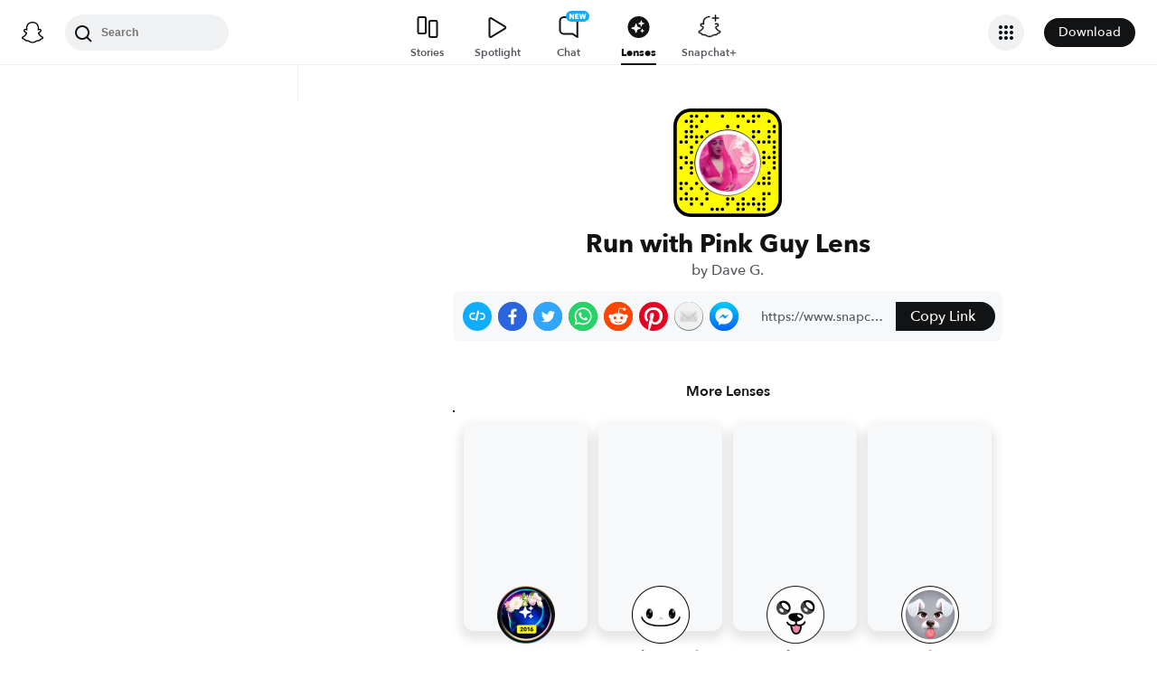

--- FILE ---
content_type: image/svg+xml
request_url: https://app.snapchat.com/web/deeplink/snapcode?data=844c2075ec6e472cb946ff1d5c4c529b&version=1&type=svg
body_size: 143391
content:
<?xml version="1.0" encoding="UTF-8" standalone="no"?>
<svg xmlns:xlink="http://www.w3.org/1999/xlink" height="320" version="1.1" viewBox="0 0 320 320" width="320" xmlns="http://www.w3.org/2000/svg">
  <defs>
    <rect height="320" id="rect" rx="51.2" width="320" x="0" y="0"/>
    <clipPath id="clip">
      <use xlink:href="#rect"/>
    </clipPath>
  </defs>
  <image clip-path="url(#clip)" height="62.0%" width="62.0%" x="61.25" xlink:href="[data-uri]" y="61.25"/>
  <path d="M60,160C60,104.78,104.78,60,160,60L160,60C215.22,60,260,104.78,260,160L260,160C260,215.22,215.22,260,160,260L160,260C104.78,260,60,215.22,60,160L60,160M0,268.8C0,297.07,22.93,320,51.2,320L268.8,320C297.07,320,320,297.07,320,268.8L320,51.2C320,22.93,297.07,0,268.8,0L51.2,0C22.93,0,0,22.93,0,51.2L0,268.8" fill="#000000"/>
  <path d="M10,51.2C10,28.45,28.45,10,51.2,10L268.8,10C291.55,10,310,28.45,310,51.2L310,268.8C310,291.55,291.55,310,268.8,310L51.2,310C28.45,310,10,291.55,10,268.8L10,51.2M53.16,17.63A5,5,0,0,0,53.16,27.63A5,5,0,0,0,53.16,17.63M68.42,17.63A5,5,0,0,0,68.42,27.63A5,5,0,0,0,68.42,17.63M98.95,17.63A5,5,0,0,0,98.95,27.63A5,5,0,0,0,98.95,17.63M144.74,17.63A5,5,0,0,0,144.74,27.63A5,5,0,0,0,144.74,17.63M190.53,17.63A5,5,0,0,0,190.53,27.63A5,5,0,0,0,190.53,17.63M205.79,17.63A5,5,0,0,0,205.79,27.63A5,5,0,0,0,205.79,17.63M236.32,17.63A5,5,0,0,0,236.32,27.63A5,5,0,0,0,236.32,17.63M251.58,17.63A5,5,0,0,0,251.58,27.63A5,5,0,0,0,251.58,17.63M37.89,32.89A5,5,0,0,0,37.89,42.89A5,5,0,0,0,37.89,32.89M53.16,32.89A5,5,0,0,0,53.16,42.89A5,5,0,0,0,53.16,32.89M83.68,32.89A5,5,0,0,0,83.68,42.89A5,5,0,0,0,83.68,32.89M221.05,32.89A5,5,0,0,0,221.05,42.89A5,5,0,0,0,221.05,32.89M236.32,32.89A5,5,0,0,0,236.32,42.89A5,5,0,0,0,236.32,32.89M282.11,32.89A5,5,0,0,0,282.11,42.89A5,5,0,0,0,282.11,32.89M53.16,48.16A5,5,0,0,0,53.16,58.16A5,5,0,0,0,53.16,48.16M68.42,48.16A5,5,0,0,0,68.42,58.16A5,5,0,0,0,68.42,48.16M160,48.16A5,5,0,0,0,160,58.16A5,5,0,0,0,160,48.16M190.53,48.16A5,5,0,0,0,190.53,58.16A5,5,0,0,0,190.53,48.16M297.37,48.16A5,5,0,0,0,297.37,58.16A5,5,0,0,0,297.37,48.16M37.89,63.42A5,5,0,0,0,37.89,73.42A5,5,0,0,0,37.89,63.42M53.16,63.42A5,5,0,0,0,53.16,73.42A5,5,0,0,0,53.16,63.42M98.95,63.42A5,5,0,0,0,98.95,73.42A5,5,0,0,0,98.95,63.42M236.32,63.42A5,5,0,0,0,236.32,73.42A5,5,0,0,0,236.32,63.42M251.58,63.42A5,5,0,0,0,251.58,73.42A5,5,0,0,0,251.58,63.42M282.11,63.42A5,5,0,0,0,282.11,73.42A5,5,0,0,0,282.11,63.42M297.37,63.42A5,5,0,0,0,297.37,73.42A5,5,0,0,0,297.37,63.42M37.89,78.68A5,5,0,0,0,37.89,88.68A5,5,0,0,0,37.89,78.68M53.16,78.68A5,5,0,0,0,53.16,88.68A5,5,0,0,0,53.16,78.68M68.42,78.68A5,5,0,0,0,68.42,88.68A5,5,0,0,0,68.42,78.68M83.68,78.68A5,5,0,0,0,83.68,88.68A5,5,0,0,0,83.68,78.68M236.32,78.68A5,5,0,0,0,236.32,88.68A5,5,0,0,0,236.32,78.68M282.11,78.68A5,5,0,0,0,282.11,88.68A5,5,0,0,0,282.11,78.68M22.63,93.95A5,5,0,0,0,22.63,103.95A5,5,0,0,0,22.63,93.95M37.89,93.95A5,5,0,0,0,37.89,103.95A5,5,0,0,0,37.89,93.95M68.42,93.95A5,5,0,0,0,68.42,103.95A5,5,0,0,0,68.42,93.95M251.58,93.95A5,5,0,0,0,251.58,103.95A5,5,0,0,0,251.58,93.95M266.84,93.95A5,5,0,0,0,266.84,103.95A5,5,0,0,0,266.84,93.95M282.11,93.95A5,5,0,0,0,282.11,103.95A5,5,0,0,0,282.11,93.95M297.37,93.95A5,5,0,0,0,297.37,103.95A5,5,0,0,0,297.37,93.95M53.16,109.21A5,5,0,0,0,53.16,119.21A5,5,0,0,0,53.16,109.21M297.37,109.21A5,5,0,0,0,297.37,119.21A5,5,0,0,0,297.37,109.21M53.16,124.47A5,5,0,0,0,53.16,134.47A5,5,0,0,0,53.16,124.47M266.84,124.47A5,5,0,0,0,266.84,134.47A5,5,0,0,0,266.84,124.47M297.37,124.47A5,5,0,0,0,297.37,134.47A5,5,0,0,0,297.37,124.47M22.63,139.74A5,5,0,0,0,22.63,149.74A5,5,0,0,0,22.63,139.74M37.89,139.74A5,5,0,0,0,37.89,149.74A5,5,0,0,0,37.89,139.74M266.84,139.74A5,5,0,0,0,266.84,149.74A5,5,0,0,0,266.84,139.74M282.11,139.74A5,5,0,0,0,282.11,149.74A5,5,0,0,0,282.11,139.74M297.37,139.74A5,5,0,0,0,297.37,149.74A5,5,0,0,0,297.37,139.74M37.89,155A5,5,0,0,0,37.89,165A5,5,0,0,0,37.89,155M53.16,155A5,5,0,0,0,53.16,165A5,5,0,0,0,53.16,155M266.84,155A5,5,0,0,0,266.84,165A5,5,0,0,0,266.84,155M297.37,155A5,5,0,0,0,297.37,165A5,5,0,0,0,297.37,155M22.63,170.26A5,5,0,0,0,22.63,180.26A5,5,0,0,0,22.63,170.26M53.16,170.26A5,5,0,0,0,53.16,180.26A5,5,0,0,0,53.16,170.26M297.37,170.26A5,5,0,0,0,297.37,180.26A5,5,0,0,0,297.37,170.26M53.16,185.53A5,5,0,0,0,53.16,195.53A5,5,0,0,0,53.16,185.53M282.11,185.53A5,5,0,0,0,282.11,195.53A5,5,0,0,0,282.11,185.53M266.84,200.79A5,5,0,0,0,266.84,210.79A5,5,0,0,0,266.84,200.79M282.11,200.79A5,5,0,0,0,282.11,210.79A5,5,0,0,0,282.11,200.79M22.63,216.05A5,5,0,0,0,22.63,226.05A5,5,0,0,0,22.63,216.05M37.89,216.05A5,5,0,0,0,37.89,226.05A5,5,0,0,0,37.89,216.05M68.42,216.05A5,5,0,0,0,68.42,226.05A5,5,0,0,0,68.42,216.05M251.58,216.05A5,5,0,0,0,251.58,226.05A5,5,0,0,0,251.58,216.05M266.84,216.05A5,5,0,0,0,266.84,226.05A5,5,0,0,0,266.84,216.05M282.11,216.05A5,5,0,0,0,282.11,226.05A5,5,0,0,0,282.11,216.05M22.63,231.32A5,5,0,0,0,22.63,241.32A5,5,0,0,0,22.63,231.32M53.16,231.32A5,5,0,0,0,53.16,241.32A5,5,0,0,0,53.16,231.32M83.68,231.32A5,5,0,0,0,83.68,241.32A5,5,0,0,0,83.68,231.32M37.89,246.58A5,5,0,0,0,37.89,256.58A5,5,0,0,0,37.89,246.58M98.95,246.58A5,5,0,0,0,98.95,256.58A5,5,0,0,0,98.95,246.58M266.84,246.58A5,5,0,0,0,266.84,256.58A5,5,0,0,0,266.84,246.58M282.11,246.58A5,5,0,0,0,282.11,256.58A5,5,0,0,0,282.11,246.58M22.63,261.84A5,5,0,0,0,22.63,271.84A5,5,0,0,0,22.63,261.84M37.89,261.84A5,5,0,0,0,37.89,271.84A5,5,0,0,0,37.89,261.84M53.16,261.84A5,5,0,0,0,53.16,271.84A5,5,0,0,0,53.16,261.84M68.42,261.84A5,5,0,0,0,68.42,271.84A5,5,0,0,0,68.42,261.84M98.95,261.84A5,5,0,0,0,98.95,271.84A5,5,0,0,0,98.95,261.84M160,261.84A5,5,0,0,0,160,271.84A5,5,0,0,0,160,261.84M175.26,261.84A5,5,0,0,0,175.26,271.84A5,5,0,0,0,175.26,261.84M205.79,261.84A5,5,0,0,0,205.79,271.84A5,5,0,0,0,205.79,261.84M236.32,261.84A5,5,0,0,0,236.32,271.84A5,5,0,0,0,236.32,261.84M266.84,261.84A5,5,0,0,0,266.84,271.84A5,5,0,0,0,266.84,261.84M53.16,277.11A5,5,0,0,0,53.16,287.11A5,5,0,0,0,53.16,277.11M83.68,277.11A5,5,0,0,0,83.68,287.11A5,5,0,0,0,83.68,277.11M160,277.11A5,5,0,0,0,160,287.11A5,5,0,0,0,160,277.11M190.53,277.11A5,5,0,0,0,190.53,287.11A5,5,0,0,0,190.53,277.11M205.79,277.11A5,5,0,0,0,205.79,287.11A5,5,0,0,0,205.79,277.11M221.05,277.11A5,5,0,0,0,221.05,287.11A5,5,0,0,0,221.05,277.11M236.32,277.11A5,5,0,0,0,236.32,287.11A5,5,0,0,0,236.32,277.11M251.58,277.11A5,5,0,0,0,251.58,287.11A5,5,0,0,0,251.58,277.11M266.84,277.11A5,5,0,0,0,266.84,287.11A5,5,0,0,0,266.84,277.11M114.21,292.37A5,5,0,0,0,114.21,302.37A5,5,0,0,0,114.21,292.37M129.47,292.37A5,5,0,0,0,129.47,302.37A5,5,0,0,0,129.47,292.37M144.74,292.37A5,5,0,0,0,144.74,302.37A5,5,0,0,0,144.74,292.37M190.53,292.37A5,5,0,0,0,190.53,302.37A5,5,0,0,0,190.53,292.37M205.79,292.37A5,5,0,0,0,205.79,302.37A5,5,0,0,0,205.79,292.37M251.58,292.37A5,5,0,0,0,251.58,302.37A5,5,0,0,0,251.58,292.37M266.84,292.37A5,5,0,0,0,266.84,302.37A5,5,0,0,0,266.84,292.37M62,160C62,214.12,105.88,258,160,258L160,258C214.12,258,258,214.12,258,160L258,160C258,105.88,214.12,62,160,62L160,62C105.88,62,62,105.88,62,160L62,160" fill="#FFFC00"/>
</svg>
